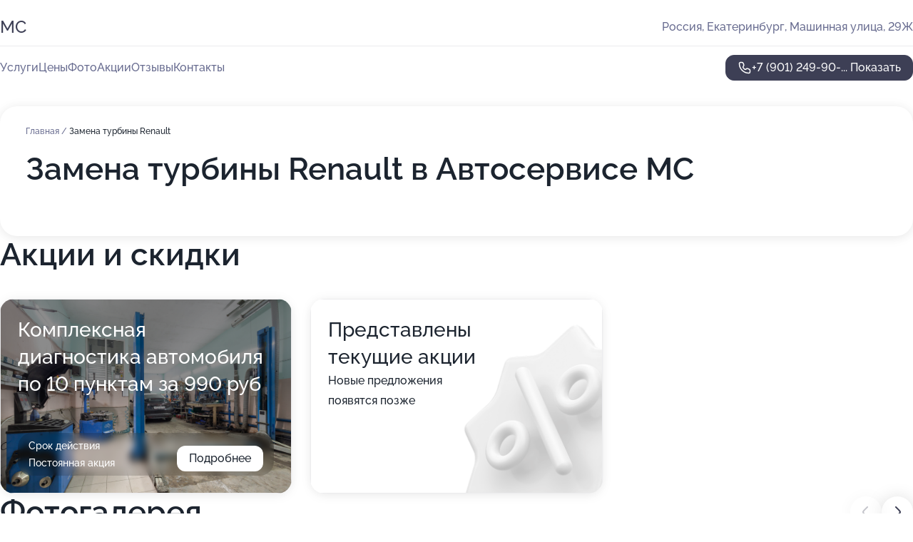

--- FILE ---
content_type: text/html; charset=utf-8
request_url: https://auto-ms.ru/service/zamena_turbiny-renault/
body_size: 11411
content:
<!DOCTYPE html>
<html lang="ru">
<head>
	<meta http-equiv="Content-Type" content="text/html; charset=utf-8">
	<meta name="viewport" content="width=device-width,maximum-scale=1,initial-scale=1,user-scalable=0">
	<meta name="format-detection" content="telephone=no">
	<meta name="theme-color" content="#3D3F55">
	<meta name="description" content="Информация о&#160;Автосервисе МС&#160;на&#160;Машинной улице">
	<link rel="icon" type="image/png" href="/favicon.png">

	<title>Автосервис МС&#160;на&#160;Машинной улице (на&#160;метро Ботаническая)</title>

	<link nonce="tB48L6FeHIWAcx69krE3D4fo" href="//auto-ms.ru/build/lego2/lego2.css?v=ffAwWDmDuvY" rel="stylesheet" >

		<script type="application/ld+json">{"@context":"http:\/\/schema.org","@type":"AutomotiveBusiness","name":"\u0410\u0432\u0442\u043e\u0441\u0435\u0440\u0432\u0438\u0441 \u041c\u0421","address":{"@type":"PostalAddress","streetAddress":"\u041c\u0430\u0448\u0438\u043d\u043d\u0430\u044f \u0443\u043b\u0438\u0446\u0430, 29\u0416","addressLocality":"\u0415\u043a\u0430\u0442\u0435\u0440\u0438\u043d\u0431\u0443\u0440\u0433"},"url":"https:\/\/auto-ms.ru\/","contactPoint":{"@type":"ContactPoint","telephone":"+7\u00a0(901)\u00a0249-90-31","contactType":"customer service","areaServed":"RU","availableLanguage":"Russian"},"image":"https:\/\/p1.zoon.ru\/preview\/obVycoa_AY9nm1vaVXoHdg\/2400x1500x75\/3\/f\/f\/original_50c97919a0f302d77300001b_6182972b02bc0.jpg","aggregateRating":{"@type":"AggregateRating","ratingValue":4.6,"worstRating":1,"bestRating":5,"reviewCount":14}}</script>
		<script nonce="tB48L6FeHIWAcx69krE3D4fo">
		window.js_base = '/js.php';
	</script>

	</head>
<body >
	 <header id="header" class="header" data-organization-id="50c97919a0f302d77300001a">
	<div class="wrapper">
		<div class="header-container" data-uitest="lego-header-block">
			<div class="header-menu-activator" data-target="header-menu-activator">
				<span class="header-menu-activator__icon"></span>
			</div>

			<div class="header-title">
				<a href="/">					МС
				</a>			</div>
			<div class="header-address text-3 text-secondary">Россия, Екатеринбург, Машинная улица, 29Ж</div>

					</div>

		<nav class="nav" data-target="header-nav" data-uitest="lego-navigation-block">
			<ul>
									<li data-target="header-services">
						<svg class="svg-icons-services" ><use xlink:href="/build/lego2/icons.svg?v=N1WS176r45k#services"></use></svg>
						<a data-target="header-nav-link" href="https://auto-ms.ru/services/" data-za="{&quot;ev_label&quot;:&quot;all_service&quot;}">Услуги</a>
					</li>
									<li data-target="header-prices">
						<svg class="svg-icons-prices" ><use xlink:href="/build/lego2/icons.svg?v=N1WS176r45k#prices"></use></svg>
						<a data-target="header-nav-link" href="https://auto-ms.ru/price/" data-za="{&quot;ev_label&quot;:&quot;price&quot;}">Цены</a>
					</li>
									<li data-target="header-photo">
						<svg class="svg-icons-photo" ><use xlink:href="/build/lego2/icons.svg?v=N1WS176r45k#photo"></use></svg>
						<a data-target="header-nav-link" href="https://auto-ms.ru/#photos" data-za="{&quot;ev_label&quot;:&quot;photos&quot;}">Фото</a>
					</li>
									<li data-target="header-offers">
						<svg class="svg-icons-offers" ><use xlink:href="/build/lego2/icons.svg?v=N1WS176r45k#offers"></use></svg>
						<a data-target="header-nav-link" href="https://auto-ms.ru/#offers" data-za="{&quot;ev_label&quot;:&quot;offer&quot;}">Акции</a>
					</li>
									<li data-target="header-reviews">
						<svg class="svg-icons-reviews" ><use xlink:href="/build/lego2/icons.svg?v=N1WS176r45k#reviews"></use></svg>
						<a data-target="header-nav-link" href="https://auto-ms.ru/#reviews" data-za="{&quot;ev_label&quot;:&quot;reviews&quot;}">Отзывы</a>
					</li>
									<li data-target="header-contacts">
						<svg class="svg-icons-contacts" ><use xlink:href="/build/lego2/icons.svg?v=N1WS176r45k#contacts"></use></svg>
						<a data-target="header-nav-link" href="https://auto-ms.ru/#contacts" data-za="{&quot;ev_label&quot;:&quot;contacts&quot;}">Контакты</a>
					</li>
							</ul>

			<div class="header-controls">
				<div class="header-controls__wrapper">
					<a
	href="tel:+79012499031"
	class="phone-button button button--primary button--36 icon--20"
	data-phone="+7 (901) 249-90-31"
	data-za="{&quot;ev_sourceType&quot;:&quot;&quot;,&quot;ev_sourceId&quot;:&quot;50c97919a0f302d77300001a.a20b&quot;,&quot;object_type&quot;:&quot;organization&quot;,&quot;object_id&quot;:&quot;50c97919a0f302d77300001a.a20b&quot;,&quot;ev_label&quot;:&quot;premium&quot;,&quot;ev_category&quot;:&quot;phone_o_l&quot;}">
	<svg class="svg-icons-phone" ><use xlink:href="/build/lego2/icons.svg?v=N1WS176r45k#phone"></use></svg>
			<div data-target="show-phone-number">
			+7 (901) 249-90-...
			<span data-target="phone-button-show">Показать</span>
		</div>
	</a>


									</div>

							</div>

			<div class="header-nav-address">
				
				<div class="header-block text-3 text-center text-secondary">Россия, Екатеринбург, Машинная улица, 29Ж</div>
			</div>
		</nav>
	</div>
</header>
<div class="header-placeholder"></div>

<div class="contacts-panel" id="contacts-panel">
	

	<div class="contacts-panel-wrapper">
								<a href="tel:+79012499031" class="contacts-panel-icon" data-phone="+7 (901) 249-90-31" data-za="{&quot;ev_sourceType&quot;:&quot;nav_panel&quot;,&quot;ev_sourceId&quot;:&quot;50c97919a0f302d77300001a.a20b&quot;,&quot;object_type&quot;:&quot;organization&quot;,&quot;object_id&quot;:&quot;50c97919a0f302d77300001a.a20b&quot;,&quot;ev_label&quot;:&quot;premium&quot;,&quot;ev_category&quot;:&quot;phone_o_l&quot;}">
				<svg class="svg-icons-phone_filled" ><use xlink:href="/build/lego2/icons.svg?v=N1WS176r45k#phone_filled"></use></svg>
			</a>
						</div>
</div>

<script nonce="tB48L6FeHIWAcx69krE3D4fo" type="module">
	import { initContactsPanel } from '//auto-ms.ru/build/lego2/lego2.js?v=At8PkRp6+qc';

	initContactsPanel(document.getElementById('contacts-panel'));
</script>


<script nonce="tB48L6FeHIWAcx69krE3D4fo" type="module">
	import { initHeader } from '//auto-ms.ru/build/lego2/lego2.js?v=At8PkRp6+qc';

	initHeader(document.getElementById('header'));
</script>
 	<main class="main-container">
		<div class="wrapper section-wrapper">
			<div class="service-description__wrapper">
	<section class="service-description section-block">
		<div class="page-breadcrumbs">
			<div class="breadcrumbs">
			<span>
							<a href="https://auto-ms.ru/">
					Главная
				</a>
						/		</span>
			<span class="active">
							Замена турбины Renault
								</span>
	</div>

		</div>
					<script nonce="tB48L6FeHIWAcx69krE3D4fo" type="application/ld+json">{"@context":"http:\/\/schema.org","@type":"BreadcrumbList","itemListElement":[{"@type":"ListItem","position":1,"item":{"name":"\u0413\u043b\u0430\u0432\u043d\u0430\u044f","@id":"https:\/\/auto-ms.ru\/"}}]}</script>
		
		<div class="service-description-title">
			<h1 class="page-title">Замена турбины Renault в Автосервисе МС</h1>
			<div class="service-description-title__price">
							</div>
		</div>

		<div class="service-description__text collapse collapse--text-3">
			<div class="collapse__overflow">
				<div class="collapse__text"><p> </p></div>
			</div>
		</div>
	</section>

	</div>
<section class="offers" id="offers" data-uitest="lego-offers-block">
	<div class="section-block__title flex flex--sb">
		<h2 class="text-h2">
			Акции и скидки
		</h2>

		<div class="slider__navigation" data-target="slider-navigation">
			<button class="slider__control prev" data-target="slider-prev">
				<svg class="svg-icons-arrow" ><use xlink:href="/build/lego2/icons.svg?v=N1WS176r45k#arrow"></use></svg>
			</button>
			<button class="slider__control next" data-target="slider-next">
				<svg class="svg-icons-arrow" ><use xlink:href="/build/lego2/icons.svg?v=N1WS176r45k#arrow"></use></svg>
			</button>
		</div>
	</div>

	<div class="offers__list" data-target="slider-container">
		<div class="offers__slider swiper-wrapper">
							<div data-offer-id="61e10615a0104027806dc844" data-sid="61e10615a0104027806dc844.3135" class="offers-item swiper-slide text-white">
					<img
						class="offers-item__image"
						src="https://p1.zoon.ru/4/e/50c97919a0f302d77300001b_6182971489707.jpg"
						loading="lazy"
						alt="">
					<div class="offers-item__container">
						<div class="text-5">Комплексная диагностика автомобиля по 10 пунктам за 990 руб</div>
						<div class="offers-item__bottom">
							<div>
								<div>
									Срок действия
								</div>
								<div>Постоянная акция</div>
							</div>
							<button class="button offers-item__button button--36">Подробнее</button>
						</div>
					</div>
				</div>
													<div class="offers-item offers-item-placeholder swiper-slide">
					<div class="offers-item__container">
						<div class="offers-item-placeholder__title text-5">Представлены текущие акции</div>
						<div class="offers-item-placeholder__text text-3">Новые предложения появятся позже</div>
					</div>
				</div>
					</div>

		<div class="slider__pagination" data-target="slider-pagination"></div>
	</div>
</section>
<script nonce="tB48L6FeHIWAcx69krE3D4fo" type="module">
	import { initOffers } from '//auto-ms.ru/build/lego2/lego2.js?v=At8PkRp6+qc';

	const node = document.getElementById('offers');

	initOffers(node, { organizationId: '50c97919a0f302d77300001a' });
</script>
<section class="photo-section" id="photos" data-uitest="lego-gallery-block">
	<div class="section-block__title flex flex--sb">
		<h2 class="text-h2">Фотогалерея</h2>

					<div class="slider__navigation" data-target="slider-navigation">
				<button class="slider__control prev" data-target="slider-prev">
					<svg class="svg-icons-arrow" ><use xlink:href="/build/lego2/icons.svg?v=N1WS176r45k#arrow"></use></svg>
				</button>
				<button class="slider__control next" data-target="slider-next">
					<svg class="svg-icons-arrow" ><use xlink:href="/build/lego2/icons.svg?v=N1WS176r45k#arrow"></use></svg>
				</button>
			</div>
			</div>

	<div class="section-block__slider" data-target="slider-container" data-total="34" data-owner-type="organization" data-owner-id="50c97919a0f302d77300001a">
		<div class="photo-section__slider swiper-wrapper">
						<div class="photo-section__slide swiper-slide" data-id="6182972b07492a12331a4be4" data-target="photo-slide-item" data-index="0">
				<img src="https://p1.zoon.ru/preview/ikJ1DnIl246tMhR7MoIErw/1280x727x85/3/f/f/original_50c97919a0f302d77300001b_6182972b02bc0.jpg" loading="lazy" alt="">
			</div>
						<div class="photo-section__slide swiper-slide" data-id="618297107dd6fe0326769e5e" data-target="photo-slide-item" data-index="1">
				<img src="https://p0.zoon.ru/preview/b9_OztCNp1Z5K7xqxpZfHw/1200x800x85/1/5/8/original_50c97919a0f302d77300001b_6182970f8fbb1.jpg" loading="lazy" alt="">
			</div>
						<div class="photo-section__slide swiper-slide" data-id="61829714fa0aaa0362306130" data-target="photo-slide-item" data-index="2">
				<img src="https://p2.zoon.ru/preview/83wCa7cZlFKXBP5SUCGprg/1200x800x85/1/6/8/original_50c97919a0f302d77300001b_6182971489d47.jpg" loading="lazy" alt="">
			</div>
						<div class="photo-section__slide swiper-slide" data-id="6182971a13db8341711620e6" data-target="photo-slide-item" data-index="3">
				<img src="https://p0.zoon.ru/preview/hJs7zGPSCssrkAYEusqMTg/1200x800x85/1/7/9/original_50c97919a0f302d77300001b_61829719a361e.jpg" loading="lazy" alt="">
			</div>
						<div class="photo-section__slide swiper-slide" data-id="6182971925f6a1452c14310c" data-target="photo-slide-item" data-index="4">
				<img src="https://p1.zoon.ru/preview/1wmLuR-HwfsixvGZuWqaVg/1200x800x85/1/a/e/original_50c97919a0f302d77300001b_61829719675fe.jpg" loading="lazy" alt="">
			</div>
						<div class="photo-section__slide swiper-slide" data-id="618297106ebba65e3e60945c" data-target="photo-slide-item" data-index="5">
				<img src="https://p1.zoon.ru/preview/IIAucBQMrxu1lPzNjaqWdA/1200x800x85/1/3/4/original_50c97919a0f302d77300001b_6182970f7a43a.jpg" loading="lazy" alt="">
			</div>
						<div class="photo-section__slide swiper-slide" data-id="618297143c7b7a71c50250a7" data-target="photo-slide-item" data-index="6">
				<img src="https://p0.zoon.ru/preview/Q5PzXxQUepdiqV55qYgbCQ/1200x800x85/1/c/5/original_50c97919a0f302d77300001b_6182971483643.jpg" loading="lazy" alt="">
			</div>
						<div class="photo-section__slide swiper-slide" data-id="6182972b8263d307f4720409" data-target="photo-slide-item" data-index="7">
				<img src="https://p1.zoon.ru/preview/W0p73VLODZm5wvdR9hhW2Q/1200x800x85/1/e/f/original_50c97919a0f302d77300001b_6182972ade1f2.jpg" loading="lazy" alt="">
			</div>
						<div class="photo-section__slide swiper-slide" data-id="618297278263d307f4720407" data-target="photo-slide-item" data-index="8">
				<img src="https://p2.zoon.ru/preview/zM8v58Y1y9-MK8j73Vl7tQ/1200x800x85/1/2/2/original_50c97919a0f302d77300001b_618297276118a.jpg" loading="lazy" alt="">
			</div>
						<div class="photo-section__slide swiper-slide" data-id="618297263c7b7a71c50250b3" data-target="photo-slide-item" data-index="9">
				<img src="https://p1.zoon.ru/preview/-22jA_6xjuBFtXhnGcrVvw/1200x800x85/1/5/8/original_50c97919a0f302d77300001b_6182972667133.jpg" loading="lazy" alt="">
			</div>
						<div class="photo-section__slide swiper-slide" data-id="6182972375502f660c2aa95e" data-target="photo-slide-item" data-index="10">
				<img src="https://p1.zoon.ru/preview/rDgzHTD5yL91BFHUO0bjnA/1200x800x85/1/8/5/original_50c97919a0f302d77300001b_618297231cb6c.jpg" loading="lazy" alt="">
			</div>
						<div class="photo-section__slide swiper-slide" data-id="618297233c7b7a71c50250b1" data-target="photo-slide-item" data-index="11">
				<img src="https://p2.zoon.ru/preview/xylkDkyAP8pf-93kLsKDMg/1200x800x85/1/c/f/original_50c97919a0f302d77300001b_61829722db7a1.jpg" loading="lazy" alt="">
			</div>
						<div class="photo-section__slide swiper-slide" data-id="61829722117efc57360e5866" data-target="photo-slide-item" data-index="12">
				<img src="https://p1.zoon.ru/preview/jtQfYOBSePgv55exLw1NZw/1200x800x85/1/3/1/original_50c97919a0f302d77300001b_61829721e95a3.jpg" loading="lazy" alt="">
			</div>
						<div class="photo-section__slide swiper-slide" data-id="6182971fe5587d6cf25914d3" data-target="photo-slide-item" data-index="13">
				<img src="https://p1.zoon.ru/preview/wKQt-MuiZljQYCeDMluPRg/1200x800x85/1/7/8/original_50c97919a0f302d77300001b_6182971e9441e.jpg" loading="lazy" alt="">
			</div>
						<div class="photo-section__slide swiper-slide" data-id="6182971ede6e6a7de3533d43" data-target="photo-slide-item" data-index="14">
				<img src="https://p0.zoon.ru/preview/RhnHh_J5s434xlMR4Ir3SA/1200x800x85/1/5/7/original_50c97919a0f302d77300001b_6182971e5894d.jpg" loading="lazy" alt="">
			</div>
						<div class="photo-section__slide swiper-slide" data-id="618297150870f007e36ab438" data-target="photo-slide-item" data-index="15">
				<img src="https://p1.zoon.ru/preview/V7iQUCb4_e0Mbw3YPeUO2g/1200x800x85/1/4/e/original_50c97919a0f302d77300001b_6182971489707.jpg" loading="lazy" alt="">
			</div>
						<div class="photo-section__slide swiper-slide" data-id="618297277dd6fe0326769e60" data-target="photo-slide-item" data-index="16">
				<img src="https://p1.zoon.ru/preview/RXSyJiFO9G8Jp6F0xtitvg/1200x800x85/1/1/5/original_50c97919a0f302d77300001b_61829727a986d.jpg" loading="lazy" alt="">
			</div>
						<div class="photo-section__slide swiper-slide" data-id="61829719b2152621c57a971c" data-target="photo-slide-item" data-index="17">
				<img src="https://p2.zoon.ru/preview/Rny0o-v9evWMeR3qDusdWQ/1200x800x85/1/9/1/original_50c97919a0f302d77300001b_618297196cd26.jpg" loading="lazy" alt="">
			</div>
						<div class="photo-section__slide swiper-slide" data-id="6182971e13db8341711620e8" data-target="photo-slide-item" data-index="18">
				<img src="https://p1.zoon.ru/preview/RIq4jWoGshipqSStVmAang/1200x800x85/1/5/2/original_50c97919a0f302d77300001b_6182971e4f506.jpg" loading="lazy" alt="">
			</div>
						<div class="photo-section__slide swiper-slide" data-id="618297100870f007e36ab435" data-target="photo-slide-item" data-index="19">
				<img src="https://p2.zoon.ru/preview/BW4yCIuvhpmq0rHIU_YtCg/1200x800x85/1/d/4/original_50c97919a0f302d77300001b_6182971021baf.jpg" loading="lazy" alt="">
			</div>
						<div class="photo-section__slide swiper-slide" data-id="6182970b6c78ae316e7449a2" data-target="photo-slide-item" data-index="20">
				<img src="https://p0.zoon.ru/preview/YNaStmREEa5B3QVp0evY5A/1200x800x85/1/f/c/original_50c97919a0f302d77300001b_6182970b18749.jpg" loading="lazy" alt="">
			</div>
						<div class="photo-section__slide swiper-slide" data-id="6182970b0a5fb4104d016721" data-target="photo-slide-item" data-index="21">
				<img src="https://p2.zoon.ru/preview/vTHGoicKhcU9SKeopalAug/1200x800x85/1/e/5/original_50c97919a0f302d77300001b_6182970abbbfe.jpg" loading="lazy" alt="">
			</div>
						<div class="photo-section__slide swiper-slide" data-id="6182970beae3594c1c117d22" data-target="photo-slide-item" data-index="22">
				<img src="https://p1.zoon.ru/preview/vfspa7ZASWGMJyXntNuvdg/1170x800x85/1/5/2/original_50c97919a0f302d77300001b_6182970a969ca.jpg" loading="lazy" alt="">
			</div>
						<div class="photo-section__slide swiper-slide" data-id="6182972b70d4916afd34168a" data-target="photo-slide-item" data-index="23">
				<img src="https://p1.zoon.ru/preview/o3P-cVvhY2q6w4oGQH9ukA/1200x800x85/1/1/6/original_50c97919a0f302d77300001b_6182972b7f504.jpg" loading="lazy" alt="">
			</div>
						<div class="photo-section__slide swiper-slide" data-id="6182972e570d3611505fd47b" data-target="photo-slide-item" data-index="24">
				<img src="https://p0.zoon.ru/preview/eETQcz0Rfzj4txwqud7fRA/1200x800x85/1/9/f/original_50c97919a0f302d77300001b_6182972ea29fb.jpg" loading="lazy" alt="">
			</div>
						<div class="photo-section__slide swiper-slide" data-id="60be78a37499a40e4c58669a" data-target="photo-slide-item" data-index="25">
				<img src="https://pr6.zoon.ru/aLRQ4vKnmDA1v-flZObj8Q/989x800%2Cq85/WyaJ11pHhBHjo_KQ84TZOFQbbGt92QEv4Xadt-ZjMdw7MXlDlx85zApbrPgfkxJsWdEUOC5V0vuFCrwQTIkOyg" loading="lazy" alt="">
			</div>
						<div class="photo-section__slide swiper-slide" data-id="60be78a87499a40e4c5866a2" data-target="photo-slide-item" data-index="26">
				<img src="https://pr6.zoon.ru/TpCBPDD73QrXATz5kG-Cww/800x800%2Cq85/WyaJ11pHhBHjo_KQ84TZOFQbbGt92QEv4Xadt-ZjMdxk2jY9ACL_KKxlHfWLx8yw9yGoM1q-y2m71AmXEGf5kg" loading="lazy" alt="">
			</div>
						<div class="photo-section__slide swiper-slide" data-id="60be78ac7499a40e4c5866ab" data-target="photo-slide-item" data-index="27">
				<img src="https://pr5.zoon.ru/ydO0HavBNq0AXyEPyaSx4Q/600x800%2Cq85/WyaJ11pHhBHjo_KQ84TZOFQbbGt92QEv4Xadt-ZjMdxpNTnCFI42Bk38pSYL30o9Q1l30puzEj_07l0R0v4Tjg" loading="lazy" alt="">
			</div>
						<div class="photo-section__slide swiper-slide" data-id="60be78aa7499a40e4c5866a7" data-target="photo-slide-item" data-index="28">
				<img src="https://pr5.zoon.ru/VeoukD6_ZR66ck6ihNYwwA/1199x800%2Cq85/WyaJ11pHhBHjo_KQ84TZOFQbbGt92QEv4Xadt-ZjMdxy65V23wiZCkrMjjHCAulbLe4iawCP4pkKtkDIoFODxA" loading="lazy" alt="">
			</div>
						<div class="photo-section__slide swiper-slide" data-id="5b278d68e46db614e642b1e2" data-target="photo-slide-item" data-index="29">
				<img src="https://p1.zoon.ru/preview/hp2CXT2zK9t5C1lGsjodxw/1199x800x85/1/a/a/original_50c97919a0f302d77300001b_5b278d68b0b23.jpg" loading="lazy" alt="">
			</div>
						<div class="photo-section__slide swiper-slide" data-id="5b278d69e46db614e642b1e3" data-target="photo-slide-item" data-index="30">
				<img src="https://p1.zoon.ru/preview/48bAC03nOI9TrRsuMK6nvQ/1164x800x85/1/f/0/original_50c97919a0f302d77300001b_5b278d697fc81.jpg" loading="lazy" alt="">
			</div>
						<div class="photo-section__slide swiper-slide" data-id="5b278d6ae46db614e642b1e4" data-target="photo-slide-item" data-index="31">
				<img src="https://p2.zoon.ru/preview/YbpO8Yt6Ft3qEiiusdIozA/1191x800x85/1/c/9/original_50c97919a0f302d77300001b_5b278d6a23a68.jpg" loading="lazy" alt="">
			</div>
						<div class="photo-section__slide swiper-slide" data-id="60be78ab7499a40e4c5866a9" data-target="photo-slide-item" data-index="32">
				<img src="https://pr6.zoon.ru/jGIxZReYkO15JqoCgqb1OA/533x800%2Cq85/WyaJ11pHhBHjo_KQ84TZOFQbbGt92QEv4Xadt-ZjMdxlPrUMzFrtCEiVw4ekA4PS-zfQQsn1pVER4tM73EFxng" loading="lazy" alt="">
			</div>
						<div class="photo-section__slide swiper-slide" data-id="60be78ab7499a40e4c5866aa" data-target="photo-slide-item" data-index="33">
				<img src="https://pr6.zoon.ru/AdBGwNDZ1JHew-zpHxuxXA/533x800%2Cq85/WyaJ11pHhBHjo_KQ84TZOFQbbGt92QEv4Xadt-ZjMdxlPrUMzFrtCEiVw4ekA4PSQa3kJXH0SOtqHgCHwZ02uA" loading="lazy" alt="">
			</div>
					</div>
	</div>

	<div class="slider__pagination" data-target="slider-pagination"></div>
</section>

<script nonce="tB48L6FeHIWAcx69krE3D4fo" type="module">
	import { initPhotos } from '//auto-ms.ru/build/lego2/lego2.js?v=At8PkRp6+qc';

	const node = document.getElementById('photos');
	initPhotos(node);
</script>
<section class="reviews-section section-block" id="reviews" data-uitest="lego-reviews-block">
	<div class="section-block__title flex flex--sb">
		<h2 class="text-h2">
			Отзывы
		</h2>

				<div class="slider__navigation" data-target="slider-navigation">
			<button class="slider__control prev" data-target="slider-prev">
				<svg class="svg-icons-arrow" ><use xlink:href="/build/lego2/icons.svg?v=N1WS176r45k#arrow"></use></svg>
			</button>
			<button class="slider__control next" data-target="slider-next">
				<svg class="svg-icons-arrow" ><use xlink:href="/build/lego2/icons.svg?v=N1WS176r45k#arrow"></use></svg>
			</button>
		</div>
			</div>

	<div class="reviews-section__list" data-target="slider-container">
		<div class="reviews-section__slider swiper-wrapper" data-target="review-section-slides">
							<div
	class="reviews-section-item swiper-slide "
	data-id="621701952d9cf951ea5a6997"
	data-owner-id="50c97919a0f302d77300001a"
	data-target="review">
	<div  class="flex flex--center-y gap-12">
		<div class="reviews-section-item__avatar">
										<svg class="svg-icons-user" ><use xlink:href="/build/lego2/icons.svg?v=N1WS176r45k#user"></use></svg>
					</div>
		<div class="reviews-section-item__head">
			<div class="reviews-section-item__head-top flex flex--center-y gap-16">
				<div class="flex flex--center-y gap-8">
										<div class="stars stars--16" style="--rating: 5">
						<div class="stars__rating">
							<div class="stars stars--filled"></div>
						</div>
					</div>
					<div class="reviews-section-item__mark text-3">
						5,0
					</div>
				</div>
											</div>

			<div class="reviews-section-item__name text-3 fade">
				Денис
			</div>
		</div>
	</div>
					<div class="reviews-section-item__descr collapse collapse--text-2 mt-8">
			<div class="collapse__overflow">
				<div class="collapse__text">
					Остался доволен качеством и скоростью выполнения услуг. Поломался гидротрансформатор на Chevrolet Cruze. Ребята доброжелательные, всё чисто.
				</div>
			</div>
		</div>
			<div class="reviews-section-item__date text-2 text-secondary mt-8">
		24 февраля 2022 Отзыв взят с сайта Zoon.ru
	</div>
</div>

							<div
	class="reviews-section-item swiper-slide "
	data-id="6216c82a7d194208d705ec43"
	data-owner-id="50c97919a0f302d77300001a"
	data-target="review">
	<div  class="flex flex--center-y gap-12">
		<div class="reviews-section-item__avatar">
										<svg class="svg-icons-user" ><use xlink:href="/build/lego2/icons.svg?v=N1WS176r45k#user"></use></svg>
					</div>
		<div class="reviews-section-item__head">
			<div class="reviews-section-item__head-top flex flex--center-y gap-16">
				<div class="flex flex--center-y gap-8">
										<div class="stars stars--16" style="--rating: 5">
						<div class="stars__rating">
							<div class="stars stars--filled"></div>
						</div>
					</div>
					<div class="reviews-section-item__mark text-3">
						5,0
					</div>
				</div>
											</div>

			<div class="reviews-section-item__name text-3 fade">
				Владимир
			</div>
		</div>
	</div>
					<div class="reviews-section-item__descr collapse collapse--text-2 mt-8">
			<div class="collapse__overflow">
				<div class="collapse__text">
					Ремонт сцепления произвели в озвученные сроки. Результат меня устраивает. Мастера произвели на меня хорошее впечатление, выдали документы.
				</div>
			</div>
		</div>
			<div class="reviews-section-item__date text-2 text-secondary mt-8">
		24 февраля 2022 Отзыв взят с сайта Zoon.ru
	</div>
</div>

							<div
	class="reviews-section-item swiper-slide "
	data-id="62168ebd94ee33407a043c67"
	data-owner-id="50c97919a0f302d77300001a"
	data-target="review">
	<div  class="flex flex--center-y gap-12">
		<div class="reviews-section-item__avatar">
										<svg class="svg-icons-user" ><use xlink:href="/build/lego2/icons.svg?v=N1WS176r45k#user"></use></svg>
					</div>
		<div class="reviews-section-item__head">
			<div class="reviews-section-item__head-top flex flex--center-y gap-16">
				<div class="flex flex--center-y gap-8">
										<div class="stars stars--16" style="--rating: 5">
						<div class="stars__rating">
							<div class="stars stars--filled"></div>
						</div>
					</div>
					<div class="reviews-section-item__mark text-3">
						5,0
					</div>
				</div>
											</div>

			<div class="reviews-section-item__name text-3 fade">
				Алёна
			</div>
		</div>
	</div>
					<div class="reviews-section-item__descr collapse collapse--text-2 mt-8">
			<div class="collapse__overflow">
				<div class="collapse__text">
					Сделали ремонт, замену ходовой на &quot;Nissan Teana&quot;. Предоставили отчётные документы. Работа заняла сутки. Запчасти приобрела в автосервисе.
				</div>
			</div>
		</div>
			<div class="reviews-section-item__date text-2 text-secondary mt-8">
		23 февраля 2022 Отзыв взят с сайта Zoon.ru
	</div>
</div>

							<div
	class="reviews-section-item swiper-slide "
	data-id="621654257a26de491e581c43"
	data-owner-id="50c97919a0f302d77300001a"
	data-target="review">
	<div  class="flex flex--center-y gap-12">
		<div class="reviews-section-item__avatar">
										<svg class="svg-icons-user" ><use xlink:href="/build/lego2/icons.svg?v=N1WS176r45k#user"></use></svg>
					</div>
		<div class="reviews-section-item__head">
			<div class="reviews-section-item__head-top flex flex--center-y gap-16">
				<div class="flex flex--center-y gap-8">
										<div class="stars stars--16" style="--rating: 5">
						<div class="stars__rating">
							<div class="stars stars--filled"></div>
						</div>
					</div>
					<div class="reviews-section-item__mark text-3">
						5,0
					</div>
				</div>
											</div>

			<div class="reviews-section-item__name text-3 fade">
				Владимир
			</div>
		</div>
	</div>
					<div class="reviews-section-item__descr collapse collapse--text-2 mt-8">
			<div class="collapse__overflow">
				<div class="collapse__text">
					Сотрудники хорошие, никогда не откажут, знают и понимают свою работу, делают качественно. Приезжал на ремонт автомобиля. Все сделано в срок.
				</div>
			</div>
		</div>
			<div class="reviews-section-item__date text-2 text-secondary mt-8">
		23 февраля 2022 Отзыв взят с сайта Zoon.ru
	</div>
</div>

							<div
	class="reviews-section-item swiper-slide "
	data-id="61e3b192383aff12f112c9a5"
	data-owner-id="50c97919a0f302d77300001a"
	data-target="review">
	<div  class="flex flex--center-y gap-12">
		<div class="reviews-section-item__avatar">
										<svg class="svg-icons-user" ><use xlink:href="/build/lego2/icons.svg?v=N1WS176r45k#user"></use></svg>
					</div>
		<div class="reviews-section-item__head">
			<div class="reviews-section-item__head-top flex flex--center-y gap-16">
				<div class="flex flex--center-y gap-8">
										<div class="stars stars--16" style="--rating: 5">
						<div class="stars__rating">
							<div class="stars stars--filled"></div>
						</div>
					</div>
					<div class="reviews-section-item__mark text-3">
						5,0
					</div>
				</div>
											</div>

			<div class="reviews-section-item__name text-3 fade">
				Владимир
			</div>
		</div>
	</div>
					<div class="reviews-section-item__descr collapse collapse--text-2 mt-8">
			<div class="collapse__overflow">
				<div class="collapse__text">
					Редко посещаю сервис, по электрической части обратился. Проблему решили в течение дня. После работы получил чек, с мастерами не общался.
				</div>
			</div>
		</div>
			<div class="reviews-section-item__date text-2 text-secondary mt-8">
		16 января 2022 Отзыв взят с сайта Zoon.ru
	</div>
</div>

							<div
	class="reviews-section-item swiper-slide "
	data-id="61c33a752073fd6de94ccf29"
	data-owner-id="50c97919a0f302d77300001a"
	data-target="review">
	<div  class="flex flex--center-y gap-12">
		<div class="reviews-section-item__avatar">
										<svg class="svg-icons-user" ><use xlink:href="/build/lego2/icons.svg?v=N1WS176r45k#user"></use></svg>
					</div>
		<div class="reviews-section-item__head">
			<div class="reviews-section-item__head-top flex flex--center-y gap-16">
				<div class="flex flex--center-y gap-8">
										<div class="stars stars--16" style="--rating: 5">
						<div class="stars__rating">
							<div class="stars stars--filled"></div>
						</div>
					</div>
					<div class="reviews-section-item__mark text-3">
						5,0
					</div>
				</div>
											</div>

			<div class="reviews-section-item__name text-3 fade">
				Алексей
			</div>
		</div>
	</div>
					<div class="reviews-section-item__descr collapse collapse--text-2 mt-8">
			<div class="collapse__overflow">
				<div class="collapse__text">
					Замена термостата заняла полчаса. Причина проблемы была не термостате, пока проблему не нашёл. Сотрудники общались вежливо и корректно. Рекомендации не потребовались.
				</div>
			</div>
		</div>
			<div class="reviews-section-item__date text-2 text-secondary mt-8">
		20 декабря 2021 Отзыв взят с сайта Zoon.ru
	</div>
</div>

							<div
	class="reviews-section-item swiper-slide "
	data-id="61a33c87072dee648f1f9978"
	data-owner-id="50c97919a0f302d77300001a"
	data-target="review">
	<div  class="flex flex--center-y gap-12">
		<div class="reviews-section-item__avatar">
										<svg class="svg-icons-user" ><use xlink:href="/build/lego2/icons.svg?v=N1WS176r45k#user"></use></svg>
					</div>
		<div class="reviews-section-item__head">
			<div class="reviews-section-item__head-top flex flex--center-y gap-16">
				<div class="flex flex--center-y gap-8">
										<div class="stars stars--16" style="--rating: 5">
						<div class="stars__rating">
							<div class="stars stars--filled"></div>
						</div>
					</div>
					<div class="reviews-section-item__mark text-3">
						5,0
					</div>
				</div>
											</div>

			<div class="reviews-section-item__name text-3 fade">
				Максим
			</div>
		</div>
	</div>
					<div class="reviews-section-item__descr collapse collapse--text-2 mt-8">
			<div class="collapse__overflow">
				<div class="collapse__text">
					Впервые посетил данный автосервис, необходимо было проверить автомобиль, который собирался приобретать. Мастер работу выполнил отлично, качественно, рассказал все подробно о проблемах машины, рассказал о необходимости замены некоторых деталей, по времени проверка заняла минут 10-15 примерно. Данный сервис выбрал, так как территориально удобно, также устроила ценовая политика.
				</div>
			</div>
		</div>
			<div class="reviews-section-item__date text-2 text-secondary mt-8">
		24 ноября 2021 Отзыв взят с сайта Zoon.ru
	</div>
</div>

							<div
	class="reviews-section-item swiper-slide "
	data-id="61a0e2a64a49371e8d791b3b"
	data-owner-id="50c97919a0f302d77300001a"
	data-target="review">
	<div  class="flex flex--center-y gap-12">
		<div class="reviews-section-item__avatar">
										<svg class="svg-icons-user" ><use xlink:href="/build/lego2/icons.svg?v=N1WS176r45k#user"></use></svg>
					</div>
		<div class="reviews-section-item__head">
			<div class="reviews-section-item__head-top flex flex--center-y gap-16">
				<div class="flex flex--center-y gap-8">
										<div class="stars stars--16" style="--rating: 5">
						<div class="stars__rating">
							<div class="stars stars--filled"></div>
						</div>
					</div>
					<div class="reviews-section-item__mark text-3">
						5,0
					</div>
				</div>
											</div>

			<div class="reviews-section-item__name text-3 fade">
				Канат
			</div>
		</div>
	</div>
					<div class="reviews-section-item__descr collapse collapse--text-2 mt-8">
			<div class="collapse__overflow">
				<div class="collapse__text">
					Обращаюсь в автосервис раз в квартал. Все нужные мне запчасти и расходники есть в наличии. Последний раз была замена масла в двигателе, замена фильтров. И проводили диагностику, почему горел чек. Мастера работу выполнили качественно, нашли причину и устранили. Общались корректно, на все вопросы ответили. Для меня главное в работе мастеров - это профессионализм и грамотность.
				</div>
			</div>
		</div>
			<div class="reviews-section-item__date text-2 text-secondary mt-8">
		23 ноября 2021 Отзыв взят с сайта Zoon.ru
	</div>
</div>

							<div
	class="reviews-section-item swiper-slide "
	data-id="619fc64d2e852b55f81887b4"
	data-owner-id="50c97919a0f302d77300001a"
	data-target="review">
	<div  class="flex flex--center-y gap-12">
		<div class="reviews-section-item__avatar">
										<svg class="svg-icons-user" ><use xlink:href="/build/lego2/icons.svg?v=N1WS176r45k#user"></use></svg>
					</div>
		<div class="reviews-section-item__head">
			<div class="reviews-section-item__head-top flex flex--center-y gap-16">
				<div class="flex flex--center-y gap-8">
										<div class="stars stars--16" style="--rating: 5">
						<div class="stars__rating">
							<div class="stars stars--filled"></div>
						</div>
					</div>
					<div class="reviews-section-item__mark text-3">
						5,0
					</div>
				</div>
											</div>

			<div class="reviews-section-item__name text-3 fade">
				Анонимный пользователь
			</div>
		</div>
	</div>
					<div class="reviews-section-item__descr collapse collapse--text-2 mt-8">
			<div class="collapse__overflow">
				<div class="collapse__text">
					Впервые посетил данный автосервис, необходимо было заменить радиатор. Мастера работу выполнили отлично, хорошо проконсультировали, запчасти приобрел в сервисе, в течение одного дня справились, все в оговоренные сроки. По окончанию работ предоставили необходимые документы, посещением доволен.
				</div>
			</div>
		</div>
			<div class="reviews-section-item__date text-2 text-secondary mt-8">
		22 ноября 2021 Отзыв взят с сайта Zoon.ru
	</div>
</div>

							<div
	class="reviews-section-item swiper-slide "
	data-id="619fc542eb6d684a73236d0d"
	data-owner-id="50c97919a0f302d77300001a"
	data-target="review">
	<div  class="flex flex--center-y gap-12">
		<div class="reviews-section-item__avatar">
										<svg class="svg-icons-user" ><use xlink:href="/build/lego2/icons.svg?v=N1WS176r45k#user"></use></svg>
					</div>
		<div class="reviews-section-item__head">
			<div class="reviews-section-item__head-top flex flex--center-y gap-16">
				<div class="flex flex--center-y gap-8">
										<div class="stars stars--16" style="--rating: 5">
						<div class="stars__rating">
							<div class="stars stars--filled"></div>
						</div>
					</div>
					<div class="reviews-section-item__mark text-3">
						5,0
					</div>
				</div>
											</div>

			<div class="reviews-section-item__name text-3 fade">
				Сергей
			</div>
		</div>
	</div>
					<div class="reviews-section-item__descr collapse collapse--text-2 mt-8">
			<div class="collapse__overflow">
				<div class="collapse__text">
					По мере необходимости посещаю данный автосервис. В последний раз делал ремонт рулевой рейки. Мастера работу выполнили отлично, оперативно, качественно, объяснили и рассказали все подробно по ходу ремонта, запчасти приобрел в сервисе. Ценовая политика отличная, посещением доволен. По окончании выдали все необходимые документы.
				</div>
			</div>
		</div>
			<div class="reviews-section-item__date text-2 text-secondary mt-8">
		22 ноября 2021 Отзыв взят с сайта Zoon.ru
	</div>
</div>

							<div
	class="reviews-section-item swiper-slide "
	data-id="619fc501bb4aa3707f6ee8a5"
	data-owner-id="50c97919a0f302d77300001a"
	data-target="review">
	<div  class="flex flex--center-y gap-12">
		<div class="reviews-section-item__avatar">
										<svg class="svg-icons-user" ><use xlink:href="/build/lego2/icons.svg?v=N1WS176r45k#user"></use></svg>
					</div>
		<div class="reviews-section-item__head">
			<div class="reviews-section-item__head-top flex flex--center-y gap-16">
				<div class="flex flex--center-y gap-8">
										<div class="stars stars--16" style="--rating: 5">
						<div class="stars__rating">
							<div class="stars stars--filled"></div>
						</div>
					</div>
					<div class="reviews-section-item__mark text-3">
						5,0
					</div>
				</div>
											</div>

			<div class="reviews-section-item__name text-3 fade">
				Надежда
			</div>
		</div>
	</div>
					<div class="reviews-section-item__descr collapse collapse--text-2 mt-8">
			<div class="collapse__overflow">
				<div class="collapse__text">
					Последний раз мне делали шиномонтаж. Мастера все сделали быстро, оперативно. После услуги предоставили все необходимые документы: чек, заказ-наряд. Мастера приятные, культурные, вежливые.
				</div>
			</div>
		</div>
			<div class="reviews-section-item__date text-2 text-secondary mt-8">
		22 ноября 2021 Отзыв взят с сайта Zoon.ru
	</div>
</div>

							<div
	class="reviews-section-item swiper-slide "
	data-id="619fc32153eca6782617c504"
	data-owner-id="50c97919a0f302d77300001a"
	data-target="review">
	<div  class="flex flex--center-y gap-12">
		<div class="reviews-section-item__avatar">
										<svg class="svg-icons-user" ><use xlink:href="/build/lego2/icons.svg?v=N1WS176r45k#user"></use></svg>
					</div>
		<div class="reviews-section-item__head">
			<div class="reviews-section-item__head-top flex flex--center-y gap-16">
				<div class="flex flex--center-y gap-8">
										<div class="stars stars--16" style="--rating: 5">
						<div class="stars__rating">
							<div class="stars stars--filled"></div>
						</div>
					</div>
					<div class="reviews-section-item__mark text-3">
						5,0
					</div>
				</div>
											</div>

			<div class="reviews-section-item__name text-3 fade">
				Анонимный пользователь
			</div>
		</div>
	</div>
					<div class="reviews-section-item__descr collapse collapse--text-2 mt-8">
			<div class="collapse__overflow">
				<div class="collapse__text">
					Последний раз я приезжал на замену всех масел на моем автомобиле, он был производен в Англии. Даная услуга по времени заняла 1 час. Мастера в этом сервисе работают компетентные. Со мной они общались интеллигентно. При выборе автосервиса для меня главное качество работ и близость.
				</div>
			</div>
		</div>
			<div class="reviews-section-item__date text-2 text-secondary mt-8">
		22 ноября 2021 Отзыв взят с сайта Zoon.ru
	</div>
</div>

							<div
	class="reviews-section-item swiper-slide "
	data-id="619fa91af3f1e1736f64dcaf"
	data-owner-id="50c97919a0f302d77300001a"
	data-target="review">
	<div  class="flex flex--center-y gap-12">
		<div class="reviews-section-item__avatar">
										<svg class="svg-icons-user" ><use xlink:href="/build/lego2/icons.svg?v=N1WS176r45k#user"></use></svg>
					</div>
		<div class="reviews-section-item__head">
			<div class="reviews-section-item__head-top flex flex--center-y gap-16">
				<div class="flex flex--center-y gap-8">
										<div class="stars stars--16" style="--rating: 5">
						<div class="stars__rating">
							<div class="stars stars--filled"></div>
						</div>
					</div>
					<div class="reviews-section-item__mark text-3">
						5,0
					</div>
				</div>
											</div>

			<div class="reviews-section-item__name text-3 fade">
				Артём
			</div>
		</div>
	</div>
					<div class="reviews-section-item__descr collapse collapse--text-2 mt-8">
			<div class="collapse__overflow">
				<div class="collapse__text">
					Я доволен ремонтом автомобиля. Обратился, так как машина не заводилась. Я приезжал три раза, мне дали три накладных на 30 с лишним тысяч. Мастера меняли какие-то запчасти. Об услуге осталось хорошее впечатление, ремонт занял когда-то пару часов, когда-то два дня. Машину обслуживали адекватные ребята. Дали рекомендации что-то поменять, что-то сделать, рассказали, что и к чему может привести.
				</div>
			</div>
		</div>
			<div class="reviews-section-item__date text-2 text-secondary mt-8">
		22 ноября 2021 Отзыв взят с сайта Zoon.ru
	</div>
</div>

							<div
	class="reviews-section-item swiper-slide "
	data-id="602bcd12defdd944bd1912b2"
	data-owner-id="50c97919a0f302d77300001a"
	data-target="review">
	<div  class="flex flex--center-y gap-12">
		<div class="reviews-section-item__avatar">
										<svg class="svg-icons-user" ><use xlink:href="/build/lego2/icons.svg?v=N1WS176r45k#user"></use></svg>
					</div>
		<div class="reviews-section-item__head">
			<div class="reviews-section-item__head-top flex flex--center-y gap-16">
				<div class="flex flex--center-y gap-8">
										<div class="stars stars--16" style="--rating: 5">
						<div class="stars__rating">
							<div class="stars stars--filled"></div>
						</div>
					</div>
					<div class="reviews-section-item__mark text-3">
						5,0
					</div>
				</div>
											</div>

			<div class="reviews-section-item__name text-3 fade">
				Victor Rybacov
			</div>
		</div>
	</div>
					<div class="reviews-section-item__descr collapse collapse--text-2 mt-8">
			<div class="collapse__overflow">
				<div class="collapse__text">
					доброе время суток. что говорильну разводить, работают отлично проблему по замене тормозной магистрали призвели на отлично,причем медную поставили аккуратно и шикарно выглядит работа да и по деньгам в разы меньше дилера,авто тойота королла 7 года..респект и спасибо! советую всем.
				</div>
			</div>
		</div>
			<div class="reviews-section-item__date text-2 text-secondary mt-8">
		16 февраля 2021 Отзыв взят с сайта Zoon.ru
	</div>
</div>

			
					</div>
				<div class="slider__pagination" data-target="slider-pagination"></div>
			</div>

	<div class="reviews-section__reply">
		<button class="button button--primary button--44 button--w162 button--mobile-fluid" data-target="reviews-section-show-form">
			Написать отзыв
		</button>

		<div class="hidden" data-target="reviews-section-form">
			<form class="reviews-section-form" id="send-review-form" data-owner-id="50c97919a0f302d77300001a" data-owner-type="organization">
				<div class="reviews-section-form__head">
					<input type="text" placeholder="Ваше имя" name="username">
					<div class="stars stars--16 stars--editable">
						<div class="stars__select">
															<input type="radio" name="mark_value" value="1" id="star1" required>
								<label class="stars stars--filled" for="star1"></label>
															<input type="radio" name="mark_value" value="2" id="star2" required>
								<label class="stars stars--filled" for="star2"></label>
															<input type="radio" name="mark_value" value="3" id="star3" required>
								<label class="stars stars--filled" for="star3"></label>
															<input type="radio" name="mark_value" value="4" id="star4" required>
								<label class="stars stars--filled" for="star4"></label>
															<input type="radio" name="mark_value" value="5" id="star5" required>
								<label class="stars stars--filled" for="star5"></label>
													</div>
					</div>
				</div>
				<div class="reviews-section-form__textarea">
					<textarea cols="30" rows="3" placeholder="Написать комментарий" name="content"></textarea>

					<label class="reviews-section-form__add-photo" data-target="reviews-section-form-add-photo">
						<svg class="svg-icons-camera-outline" ><use xlink:href="/build/lego2/icons.svg?v=N1WS176r45k#camera-outline"></use></svg>
						<input type="file" accept="image/jpeg, image/png" multiple>
					</label>
				</div>
			</form>

			<div class="image-list" data-target="reviews-section-form-photos"></div>

			<div class="flex gap-12 mt-12">
				<button class="button button--secondary button--44 button--w162" data-target="reviews-section-hide-form">
					Отменить
				</button>
				<button class="button button--primary button--44 button--w162" type="submit" form="send-review-form">
					Отправить
				</button>
			</div>
		</div>
	</div>
	<div class="tooltip tooltip--no-arrow tooltip--white" data-target="edit-review-tooltip">
		<div class="text-2 cursor" data-target="delete-review">Удалить отзыв</div>
	</div>
</section>

<script nonce="tB48L6FeHIWAcx69krE3D4fo" type="module">
	import { initReviews } from '//auto-ms.ru/build/lego2/lego2.js?v=At8PkRp6+qc';

	const node = document.getElementById('reviews');
	initReviews(node);
</script>
	<section class="services-section section-block" data-uitest="lego-mainpage-services-block">
		<h2 class="section-block__title text-h2">Популярные услуги</h2>
		<div class="services-section__list text-3">
						<a href="https://auto-ms.ru/service/tehosmotr/">
				<div class="services-section-item">
					<div class="services-section-item__name bold">Техосмотр</div>
					<div class="services-section-item__price">уточняйте по телефону</div>
				</div>
			</a>
						<a href="https://auto-ms.ru/service/shinomontazh/">
				<div class="services-section-item">
					<div class="services-section-item__name bold">Шиномонтаж</div>
					<div class="services-section-item__price">уточняйте по телефону</div>
				</div>
			</a>
						<a href="https://auto-ms.ru/service/avtozapchasti/">
				<div class="services-section-item">
					<div class="services-section-item__name bold">Автозапчасти</div>
					<div class="services-section-item__price">уточняйте по телефону</div>
				</div>
			</a>
						<a href="https://auto-ms.ru/service/remont_dvigatelya/">
				<div class="services-section-item">
					<div class="services-section-item__name bold">Ремонт двигателя</div>
					<div class="services-section-item__price">от 8000 руб.</div>
				</div>
			</a>
						<a href="https://auto-ms.ru/service/zamena_generatora/">
				<div class="services-section-item">
					<div class="services-section-item__name bold">Замена генератора</div>
					<div class="services-section-item__price">уточняйте по телефону</div>
				</div>
			</a>
						<a href="https://auto-ms.ru/service/zapravka_konditsionera/">
				<div class="services-section-item">
					<div class="services-section-item__name bold">Заправка кондиционера</div>
					<div class="services-section-item__price">4700 руб.</div>
				</div>
			</a>
						<a href="https://auto-ms.ru/service/zamena_tormoznyh_kolodok/">
				<div class="services-section-item">
					<div class="services-section-item__name bold">Замена тормозных колодок</div>
					<div class="services-section-item__price">от 800 руб.</div>
				</div>
			</a>
						<a href="https://auto-ms.ru/service/avtostoyanka/">
				<div class="services-section-item">
					<div class="services-section-item__name bold">Автостоянка</div>
					<div class="services-section-item__price">уточняйте по телефону</div>
				</div>
			</a>
						<a href="https://auto-ms.ru/service/remont_rulevoj_rejki/">
				<div class="services-section-item">
					<div class="services-section-item__name bold">Ремонт рулевой рейки</div>
					<div class="services-section-item__price">уточняйте по телефону</div>
				</div>
			</a>
						<a href="https://auto-ms.ru/service/remont_akpp/">
				<div class="services-section-item">
					<div class="services-section-item__name bold">Ремонт АКПП</div>
					<div class="services-section-item__price">уточняйте по телефону</div>
				</div>
			</a>
					</div>

		<div class="services-section__button">
			<a href="https://auto-ms.ru/services/" class="button button--primary button--44 button--mobile-fluid">
				Показать все услуги
			</a>
		</div>
	</section>
<section id="contacts" class="contacts-section__container" data-uitest="lego-contacts-block">
	<div class="contacts-section">
		<div>
			<h2 class="contacts-section__title text-h2">Остались вопросы?</h2>
			<div class="contacts-section__text text-3">
				Вы можете воспользоваться любым из указанных способов связи
			</div>

			<div class="contacts-section__contacts">
				<div class="contacts-block text-2">
		<div class="contacts-block__phone">
		<div>Контактный номер</div>
		<a
	href="tel:+79012499031"
	class="phone-button button button--secondary button--36 icon--20"
	data-phone="+7 (901) 249-90-31"
	data-za="{&quot;ev_sourceType&quot;:&quot;&quot;,&quot;ev_sourceId&quot;:&quot;50c97919a0f302d77300001a.a20b&quot;,&quot;object_type&quot;:&quot;organization&quot;,&quot;object_id&quot;:&quot;50c97919a0f302d77300001a.a20b&quot;,&quot;ev_label&quot;:&quot;premium&quot;,&quot;ev_category&quot;:&quot;phone_o_l&quot;}">
	<svg class="svg-icons-phone" ><use xlink:href="/build/lego2/icons.svg?v=N1WS176r45k#phone"></use></svg>
			<div data-target="show-phone-number">
			+7 (901) 249-90-...
			<span data-target="phone-button-show">Показать</span>
		</div>
	</a>

	</div>
		</div>

			</div>

					</div>
	</div>

	<div class="contacts-section-map" data-uitest="lego-contacts-map-block">
		<div id="u2167351" class="map-view"></div>

<script type="module" nonce="tB48L6FeHIWAcx69krE3D4fo">
	import ZDriver from '//auto-ms.ru/build/shared/widgets/driver_yandex.js?v=YTiMbAanyTc';
	import { Map } from '//auto-ms.ru/build/lego2/lego2.js?v=At8PkRp6+qc';

	const points = [{"id":"50c97919a0f302d77300001a","name":"\u0410\u0432\u0442\u043e\u0441\u0435\u0440\u0432\u0438\u0441 \u041c\u0421 \u043d\u0430 \u041c\u0430\u0448\u0438\u043d\u043d\u043e\u0439 \u0443\u043b\u0438\u0446\u0435","lonlat":[60.63249999999996,56.80774799998519],"active":true}];

	const map = new Map('u2167351', { lonlat: [0,0] }, new ZDriver());
	map.initByPoints(points);

	map.pushOnReady(function () {
		map.addControls(['zoomControl']);
	});
</script>


			</div>
</section>
		</div>
	</main>
	 <footer class="footer" data-uitest="lego-footer-block">
	<div class="wrapper">
		<div class="footer-blocks">
			<div class="footer-block footer-first">
				<div class="text-3 strong">&copy; Автосервис МС&#160;на&#160;Машинной улице, 2026</div>

				<div>
					
					Россия, Екатеринбург, Машинная улица, 29Ж
											<div>
													Район Южный жилой,													район Октябрьский												</div>
					
					<span class="workhours">
Время работы:  Пн-сб: 10:00—21:00 
	<br>Закроемся в 21:00
	<meta itemprop="openingHours" content="Mo-Sa 10:00-21:00" />
</span>

				</div>
			</div>

			<div class="footer-block footer-second">
				<a
					href="tel:+79012499031"
					class="text-3 flex flex--center gap-8 icon icon--20 "
					dir="ltr"
					data-number="+7 (901) 249-90-31"
					data-za="{&quot;ev_sourceType&quot;:&quot;footer&quot;,&quot;ev_sourceId&quot;:&quot;50c97919a0f302d77300001a.a20b&quot;,&quot;object_type&quot;:&quot;organization&quot;,&quot;object_id&quot;:&quot;50c97919a0f302d77300001a.a20b&quot;,&quot;ev_label&quot;:&quot;premium&quot;,&quot;ev_category&quot;:&quot;phone_o_l&quot;}"				>
					<svg class="svg-icons-phone" ><use xlink:href="/build/lego2/icons.svg?v=N1WS176r45k#phone"></use></svg>
					+7 (901) 249-90-31
				</a>

				<div>
					“Имеются противопоказания, необходима консультация специалиста.<br>
					Цены, размещенные на сайте, не являются публичной офертой. С полным прейскурантом вы можете ознакомиться на стойках ресепшн или связавшись по телефону”
				</div>
			</div>

			<div class="footer-last">
				<div class="flex gap-24">
					<div class="text-gray">2012-2026 &copy; ZOON</div>
					<a href="/policy/" class="text-gray" target="_blank">Политика обработки данных</a>
				</div>
				<a href="https://zoon.ru/" class="text-gray" target="_blank">Разработано в Zoon</a>
			</div>
		</div>
	</div>
</footer>
 	
<!-- Yandex.Metrika counter -->
<script nonce="tB48L6FeHIWAcx69krE3D4fo">
	(function(w, d, c, e){
		(function(m,e,t,r,i,k,a){m[i]=m[i]||function(){(m[i].a=m[i].a||[]).push(arguments)};
			m[i].l=1*new Date();k=e.createElement(t),a=e.getElementsByTagName(t)[0],k.async=1,k.src=r,a.parentNode.insertBefore(k,a)})
		(w, d, "script", "\/\/mc.yandex.ru\/metrika\/tag.js", c);

		var rawCookie = d.cookie.split('; ');
		var cookie = {};
		for (var i = 0; i < rawCookie.length; ++i) {
			var kval = rawCookie[i].split('=');
			cookie[kval[0]] = kval[1];
		}
		var p = [];
		
		w[c]("24487664", 'init', {
			accurateTrackBounce: true,
			clickmap: (Math.random() < 0.3),
			params: p,
			trackLinks: true,
			webvisor: false,
			trackHash: true,
			triggerEvent: true
		});
		(w[c].ids=w[c].ids||[]).push("24487664");

		function formatUrl (url) {
			const o = new URL(url, window.location);
			return o.pathname + o.search + o.hash;
		}

		window.addEventListener('track:pageview', function(e){
			w[c]("24487664", 'hit', formatUrl(e.detail.url), { referer: formatUrl(e.detail.referer) });
		});

		window.addEventListener('track:event', function(e){
			const provider = e.detail.provider;
			if (provider && provider !== 'metrika') return;

			const data = e.detail.data;
			const eventData = [data.ev_category, data.ev_action, data.ev_label].filter(Boolean);
			w[c]("24487664", 'reachGoal', eventData.join('-'), {"user_id":0});
		});

	})(window, document, 'ym', 'track-event.metrika track-event-nonint.metrika');
</script>
<noscript><div><img src="https://mc.yandex.ru/watch/24487664" style="position:absolute; left:-9999px;" alt="" /></div></noscript>
<!-- /Yandex.Metrika counter -->
<script type="module" nonce="tB48L6FeHIWAcx69krE3D4fo">
	import { initStat } from '//auto-ms.ru/build/lego2/lego2.js?v=At8PkRp6+qc';

	var p = {
		server: {"anon_user_id":"20260126151820XV7y.20d9","ip":"18.188.110.134","ip_country":"US","page_url":"https:\/\/auto-ms.ru\/service\/zamena_turbiny-renault\/","referer_type":"other2","session_id":"6XRMgid2Y98BbADaEERQwz1Lp2Qmwf","ua_full":"mozilla\/5.0 (macintosh; intel mac os x 10_15_7) applewebkit\/537.36 (khtml, like gecko) chrome\/131.0.0.0 safari\/537.36; claudebot\/1.0; +claudebot@anthropic.com)","ua_short":"chrome 131","ua_type":"desktop","user_class":"","seotarget_type":"lego-service","seotarget_city":"ekb","seotarget_category":"autoservice","seotarget_account_type":"org_premium","seotarget_url_tail":"service\/zamena_turbiny-renault","seotarget_subtype":"service"},
		ua_resolution_w: window.screen.width,
		ua_resolution_h: window.screen.height,
		page_render_ts: 1769429900,
		hash: "8d78bee353092b38c181349ca3839a4b",
		cat: {"hash":"8d3d312df4ac6dc2a1d575e0811cb3c8"}
	};

						p["object_type"] = "organization";
								p["object_id"] = ["50c97919a0f302d77300001a.a20b"];
											p["lego_id"] = "6195719633e748597554016b.b410";
																		
	initStat(p, {});
</script>
<script type="module" nonce="tB48L6FeHIWAcx69krE3D4fo">
	import {  sendStat } from '//auto-ms.ru/build/lego2/lego2.js?v=At8PkRp6+qc';
	sendStat({object_type: 'lego_site', object_id: '6195719633e748597554016b.b410', ev_type: 'stat', ev_category: 'hit'});
			sendStat({object_type: 'lego_site', object_id: '6195719633e748597554016b.b410', ev_type: 'stat', ev_category: 'other'});
	</script>
</body>
</html>
